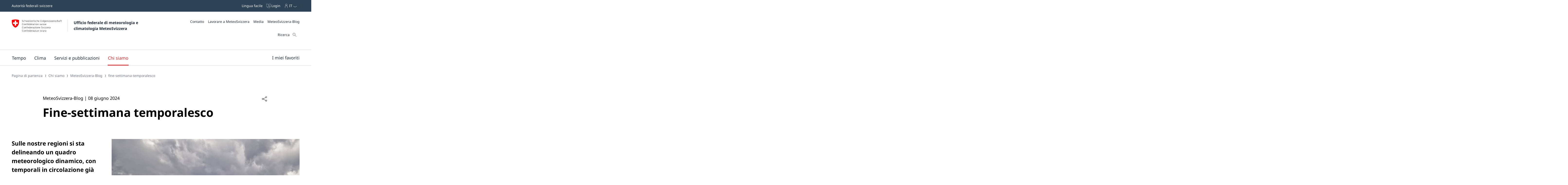

--- FILE ---
content_type: application/javascript;charset=UTF-8
request_url: https://www.meteosvizzera.admin.ch/static/mch-box.c8e56a6f.js
body_size: 661
content:
/*! For license information please see mch-box.c8e56a6f.js.LICENSE.txt */
"use strict";(self.webpackChunk=self.webpackChunk||[]).push([[3869],{99837:(e,t,n)=>{n.d(t,{A:()=>r});var s=n(7475),o=n(41594);class r extends o.Component{constructor(e){super(e||{}),this._slot=(0,o.createRef)(),this._prevSlottedElements=new Set}componentDidMount(){const e=this._slot.current;e&&(this._slotChangeListener=t=>{this.onSlotChange(e)},e.addEventListener("slotchange",this._slotChangeListener),(0,s.updateAttribute)(e,"name",this.props.name),this.onSlotChange(e))}componentDidUpdate(){const e=this._slot.current;e&&((0,s.updateAttribute)(e,"name",this.props.name),(0,s.updateSlottedElements)(e,this.props,a))}componentWillUnmount(){const e=this._slot.current;e&&this._slotChangeListener&&(null==e||e.removeEventListener("slotchange",this._slotChangeListener))}render(){const{name:e}=this.props;return(0,o.createElement)("slot",{ref:this._slot,...e?{name:e}:{}})}onSlotChange(e){var t;if((0,s.updateSlottedElements)(e,this.props,a),this.props.onSlotChange){const n=null===(t=e.assignedNodes({flatten:!0}))||void 0===t?void 0:t.filter((e=>e.nodeType===Node.ELEMENT_NODE));this.slottedElementsHaveChanged(n)&&(this.props.onSlotChange(n),this._prevSlottedElements=new Set(n))}}slottedElementsHaveChanged(e){return this._prevSlottedElements.size!==e.length||void 0!==e.find((e=>!this._prevSlottedElements.has(e)))}}const a=e=>"className"===e?"class":"htmlFor"===e?"for":e},37697:(e,t,n)=>{n.d(t,{A:()=>r,D:()=>a.A});var s=n(41594),o=n(75206);class r{render(e,t,n,r,a,l,c){const i="platform-component";c&&(0,o.hydrate)((0,s.createElement)(s.Fragment,{},(0,s.createElement)(n,{...r,key:i})),t),(0,o.render)((0,s.createElement)(s.Fragment,{},...l.map(((e,t)=>(0,s.createElement)("style",{key:`style-${t}`},e))),(0,s.createElement)(n,{...r,key:i})),t)}unmount(e){(0,o.unmountComponentAtNode)(e)}}var a=n(99837)},84977:(e,t,n)=>{n.r(t),n.d(t,{default:()=>a});var s=n(37697),o=n(38e3),r=n(15386);const a={component:({heading:e})=>(0,o.jsxs)("div",{className:"mch-box",children:[e&&(0,o.jsx)(r.h,{level:3,className:"mch-box__title",children:e}),(0,o.jsx)("slot",{name:"content"})]}),renderer:new s.A,shadowStyles:["[qs-state=unresolved]{display:block;opacity:0}\n:host{display:block}.mch-box{background-color:#f0f4f7;background-color:var(--mch-color-background);box-sizing:border-box;padding:calc(calc(1rem*1.6)*1.75);padding:var(--mch-space--boxes);--wb-title__bezel-bottom:var(--mch-space--components)}.mch-box__title{--wb-title__bezel-top:0}::slotted(:not(qs-component-list):not(:first-child)){margin-top:calc(calc(1rem*1.6)*2);margin-top:var(--mch-space--components)}\n"]}},15386:(e,t,n)=>{n.d(t,{h:()=>s});const s=(0,n(28884).q)("mch-title")},28884:(e,t,n)=>{n.d(t,{q:()=>l});var s=n(41594),o=n(7475),r=function(e,t){var n={};for(var s in e)Object.prototype.hasOwnProperty.call(e,s)&&t.indexOf(s)<0&&(n[s]=e[s]);if(null!=e&&"function"==typeof Object.getOwnPropertySymbols){var o=0;for(s=Object.getOwnPropertySymbols(e);o<s.length;o++)t.indexOf(s[o])<0&&Object.prototype.propertyIsEnumerable.call(e,s[o])&&(n[s[o]]=e[s[o]])}return n};const a=e=>"string"==typeof e?e:JSON.stringify(e),l=(e,t=!0)=>(0,s.forwardRef)(((n,l)=>{var{children:c}=n,i=r(n,["children"]);const d=Object.assign(Object.assign({},t?{"qs-state":"unresolved"}:{}),{ref:l});return(0,s.createElement)(e,Object.entries(i).reduce(((e,[t,n])=>/^on[A-Z].*/.test(t)?Object.assign(Object.assign({},e),{[t]:n}):"className"===t?Object.assign(Object.assign({},e),{class:a(n)}):Object.assign(Object.assign({},e),{[(0,o.propertyNameToAttributeName)(t)]:a(n)})),d),c||[])}))}}]);